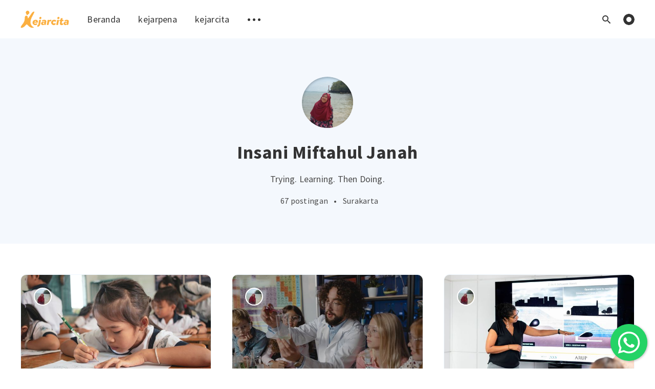

--- FILE ---
content_type: text/html; charset=utf-8
request_url: https://blog.kejarcita.id/author/insani-mj/page/2/
body_size: 7134
content:
<!DOCTYPE html>
<html lang="id">
  <head>
    <meta charset="utf-8" />
    <meta http-equiv="X-UA-Compatible" content="IE=edge" />

    <title>Insani Miftahul Janah - Kejarpena (Page 2)</title>
    <meta name="HandheldFriendly" content="True" />
    <meta name="viewport" content="width=device-width, initial-scale=1.0" />

    <style>
      /* This font-face is here to make icons work if the Ghost instance is installed in a subdirectory */
      @font-face {
        font-family: 'icomoon';
        src: url("/assets/fonts/icomoon.eot?vukg2s?v=686eb0c3c6");
        src: url("/assets/fonts/icomoon.eot?vukg2s#iefix?v=686eb0c3c6") format('embedded-opentype'),
        url("/assets/fonts/icomoon.ttf?vukg2s?v=686eb0c3c6") format('truetype'),
        url("/assets/fonts/icomoon.woff?vukg2s?v=686eb0c3c6") format('woff'),
        url("/assets/fonts/icomoon.svg?vukg2s#icomoon?v=686eb0c3c6") format('svg');
        font-weight: normal;
        font-style: normal;
        font-display: swap;
      }
      .icon-kejarcita:before {
        content: "\e952";
      }
      .m-logo {
        height: 35px !important;
      }
      .m-logo.in-mobile-topbar {
        height: 35px !important;
      }
    </style>
    <link rel="stylesheet" type="text/css" href="/assets/css/app.css?v=686eb0c3c6" media="screen" />
    <link rel="stylesheet" type="text/css" href="/assets/css/floating-wpp.min.css?v=686eb0c3c6">
    <link rel="stylesheet" type="text/css" href="/assets/css/custom.css?v=686eb0c3c6" media="screen" />
    <link rel="stylesheet" type="text/css" href="/assets/css/tiny-slider.css?v=686eb0c3c6" media="screen"/>

    

    <link rel="icon" href="/favicon.png" type="image/png" />
    <link rel="canonical" href="https://blog.kejarcita.id/author/insani-mj/page/2/" />
    <meta name="referrer" content="no-referrer-when-downgrade" />
    <link rel="prev" href="https://blog.kejarcita.id/author/insani-mj/" />
    <link rel="next" href="https://blog.kejarcita.id/author/insani-mj/page/3/" />
    <meta name="generator" content="Ghost 4.6" />
    <link rel="alternate" type="application/rss+xml" title="Kejarpena" href="https://blog.kejarcita.id/rss/" />
    <script defer src="https://unpkg.com/@tryghost/portal@~1.4.0/umd/portal.min.js" data-ghost="https://blog.kejarcita.id/"></script><style id="gh-members-styles">.gh-post-upgrade-cta-content,
.gh-post-upgrade-cta {
    display: flex;
    flex-direction: column;
    align-items: center;
    font-family: -apple-system, BlinkMacSystemFont, 'Segoe UI', Roboto, Oxygen, Ubuntu, Cantarell, 'Open Sans', 'Helvetica Neue', sans-serif;
    text-align: center;
    width: 100%;
    color: #ffffff;
    font-size: 16px;
}

.gh-post-upgrade-cta-content {
    border-radius: 8px;
    padding: 40px 4vw;
}

.gh-post-upgrade-cta h2 {
    color: #ffffff;
    font-size: 28px;
    letter-spacing: -0.2px;
    margin: 0;
    padding: 0;
}

.gh-post-upgrade-cta p {
    margin: 20px 0 0;
    padding: 0;
}

.gh-post-upgrade-cta small {
    font-size: 16px;
    letter-spacing: -0.2px;
}

.gh-post-upgrade-cta a {
    color: #ffffff;
    cursor: pointer;
    font-weight: 500;
    box-shadow: none;
    text-decoration: underline;
}

.gh-post-upgrade-cta a:hover {
    color: #ffffff;
    opacity: 0.8;
    box-shadow: none;
    text-decoration: underline;
}

.gh-post-upgrade-cta a.gh-btn {
    display: block;
    background: #ffffff;
    text-decoration: none;
    margin: 28px 0 0;
    padding: 8px 18px;
    border-radius: 4px;
    font-size: 16px;
    font-weight: 600;
}

.gh-post-upgrade-cta a.gh-btn:hover {
    opacity: 0.92;
}</style>
    <!-- Google Tag Manager -->
<script>(function(w,d,s,l,i){w[l]=w[l]||[];w[l].push({'gtm.start':
new Date().getTime(),event:'gtm.js'});var f=d.getElementsByTagName(s)[0],
j=d.createElement(s),dl=l!='dataLayer'?'&l='+l:'';j.async=true;j.src=
'https://www.googletagmanager.com/gtm.js?id='+i+dl;f.parentNode.insertBefore(j,f);
})(window,document,'script','dataLayer','GTM-WQ99MXXB');</script>
<!-- End Google Tag Manager -->
<style>
    @media screen {
        .m-hero__picture { opacity: 1; }
    }
    .m-footer { background-color: #0A4C40; }
</style>
<script>
  const ghostSearchApiKey = '003871db74405395dc52f760c5';
</script>
<!-- Meta Pixel Code -->
<script>
!function(f,b,e,v,n,t,s)
{if(f.fbq)return;n=f.fbq=function(){n.callMethod?
n.callMethod.apply(n,arguments):n.queue.push(arguments)};
if(!f._fbq)f._fbq=n;n.push=n;n.loaded=!0;n.version='2.0';
n.queue=[];t=b.createElement(e);t.async=!0;
t.src=v;s=b.getElementsByTagName(e)[0];
s.parentNode.insertBefore(t,s)}(window, document,'script',
'https://connect.facebook.net/en_US/fbevents.js');
fbq('init', '2101271313415791');
fbq('track', 'PageView');
</script>
<noscript><img height="1" width="1" style="display:none"
src="https://www.facebook.com/tr?id=2101271313415791&ev=PageView&noscript=1"
/></noscript>
<!-- End Meta Pixel Code --><style>:root {--ghost-accent-color: #15171A;}</style>

    <meta name="robots" content="max-snippet:-1, max-image-preview:large, max-video-preview:-1" />

    <script>
      // @license magnet:?xt=urn:btih:d3d9a9a6595521f9666a5e94cc830dab83b65699&dn=expat.txt Expat
      const ghostHost = "https://blog.kejarcita.id"
      // @license-end
    </script>

    <script>
      // @license magnet:?xt=urn:btih:d3d9a9a6595521f9666a5e94cc830dab83b65699&dn=expat.txt Expat
      WebFontConfig = {
        google: { families: ['Source+Sans+Pro:400,600,700&display=swap'] }
      };

      (function (d) {
        var wf = d.createElement('script'), s = d.scripts[0];
        wf.src = 'https://ajax.googleapis.com/ajax/libs/webfont/1.6.26/webfont.js';
        wf.async = true;
        s.parentNode.insertBefore(wf, s);
      })(document);
      // @license-end
    </script>
  </head>
  <body class="author-template author-insani-mj paged">
    

<div class="main-wrap">
    
<header class="m-header  js-header">
  <div class="m-mobile-topbar" data-aos="fade-down">
    <button class="m-icon-button in-mobile-topbar js-open-menu" aria-label="Open menu">
      <span class="icon-menu"></span>
    </button>
      <a href="https://kejarcita.id" class="m-logo in-mobile-topbar">
        <img src="https://blog.kejarcita.id/content/images/2021/04/kejarcita-logo.png" alt="Kejarpena">
      </a>
    <button class="m-icon-button in-mobile-topbar js-open-search" aria-label="Open search">
      <span class="icon-search"></span>
    </button>
  </div>

  <div class="m-menu js-menu">
    <button class="m-icon-button outlined as-close-menu js-close-menu" aria-label="Close menu">
      <span class="icon-close"></span>
    </button>
    <div class="m-menu__main" data-aos="fade-down">
      <div class="l-wrapper">
        <div class="m-nav">
          <nav class="m-nav__left">
            <ul role="submenu">
                <li class="only-desktop" role="menuitem">
                  <a href="https://kejarcita.id" class="m-logo">
                    <img src="https://blog.kejarcita.id/content/images/2021/04/kejarcita-logo.png" alt="Kejarpena">
                  </a>
                </li>
                
    <li class="nav-beranda" role="menuitem">
      <a href="https://blog.kejarcita.id/">Beranda</a>
    </li>
    <li class="nav-kejarpena" role="menuitem">
      <a href="https://blog.kejarcita.id/about/">kejarpena</a>
    </li>
    <li class="nav-kejarcita" role="menuitem">
      <a href="https://blog.kejarcita.id/kejarcita/">kejarcita</a>
    </li>

              <li role="menuitem" class="js-submenu-option">
                <button class="m-icon-button in-menu-main more js-toggle-submenu" aria-label="Toggle submenu">
                  <span class="icon-more"></span>
                </button>
                <div class="m-submenu js-submenu">
                  <div class="l-wrapper in-submenu">
                    <section class="m-recent-articles">
                      <h3 class="m-submenu-title in-recent-articles">Artikel Terbaru</h3>
                      <div class="js-recent-articles">
                            <div>
                              <a href="/5-kegiatan-liburan-edukatif-untuk-siswa-yang-seru-dan-bermanfaat/" class="m-recent-article">
                                <div class="m-recent-article__picture">
                                    <div class="lozad" data-background-image="/content/images/size/w300/2025/12/pexels-eren-li-7169009.jpg"></div>
                                </div>
                                <h3 class="m-recent-article__title js-recent-article-title" title="5 Kegiatan Liburan Edukatif untuk Siswa yang Seru dan Bermanfaat">
                                  5 Kegiatan Liburan Edukatif untuk Siswa yang Seru dan Bermanfaat
                                </h3>
                                <span class="m-recent-article__date">2 hari yang lalu</span>
                              </a>
                            </div>
                            <div>
                              <a href="/apakah-rapor-hanya-jadi-bahan-evaluasi-untuk-siswa/" class="m-recent-article">
                                <div class="m-recent-article__picture">
                                    <div class="lozad" data-background-image="/content/images/size/w300/2025/12/600215275_1451734000287242_8958322207079834974_n-1.jpg"></div>
                                </div>
                                <h3 class="m-recent-article__title js-recent-article-title" title="Apakah Rapor Hanya Jadi Bahan Evaluasi untuk Siswa?">
                                  Apakah Rapor Hanya Jadi Bahan Evaluasi untuk Siswa?
                                </h3>
                                <span class="m-recent-article__date">2 hari yang lalu</span>
                              </a>
                            </div>
                            <div>
                              <a href="/membaca-nilai-dengan-bijak-tindak-lanjut-asesmen-sumatif-akhir-semester/" class="m-recent-article">
                                <div class="m-recent-article__picture">
                                    <div class="lozad" data-background-image="/content/images/size/w300/2025/12/pexels-andy-barbour-6684373.jpg"></div>
                                </div>
                                <h3 class="m-recent-article__title js-recent-article-title" title="Membaca Nilai dengan Bijak: Tindak Lanjut Asesmen Sumatif Akhir Semester">
                                  Membaca Nilai dengan Bijak: Tindak Lanjut Asesmen Sumatif Akhir Semester
                                </h3>
                                <span class="m-recent-article__date">6 hari yang lalu</span>
                              </a>
                            </div>
                            <div>
                              <a href="/asesmen-formatif-dan-sumatif-apa-yang-harus-dilakukan-setelah-nilai-keluar/" class="m-recent-article">
                                <div class="m-recent-article__picture">
                                    <div class="lozad" data-background-image="/content/images/size/w300/2025/12/pexels-rdne-8363759.jpg"></div>
                                </div>
                                <h3 class="m-recent-article__title js-recent-article-title" title="Asesmen Formatif dan Sumatif: Apa yang Harus Dilakukan Setelah Nilai Keluar?">
                                  Asesmen Formatif dan Sumatif: Apa yang Harus Dilakukan Setelah Nilai Keluar?
                                </h3>
                                <span class="m-recent-article__date">9 hari yang lalu</span>
                              </a>
                            </div>
                      </div>
                    </section>
                    <section class="m-tags">
                      <h3 class="m-submenu-title">Tag</h3>
                        <ul>
                            <li>
                              <a href="/tag/banksoalsd/">banksoalsd</a>
                            </li>
                            <li>
                              <a href="/tag/beasiswa/">beasiswa</a>
                            </li>
                            <li>
                              <a href="/tag/book/">book</a>
                            </li>
                            <li>
                              <a href="/tag/capaian-pembelajaran/">capaian pembelajaran</a>
                            </li>
                            <li>
                              <a href="/tag/cara-membuat-modul-ajar/">cara membuat modul ajar</a>
                            </li>
                            <li>
                              <a href="/tag/contoh-modul-ajar/">contoh modul ajar</a>
                            </li>
                            <li>
                              <a href="/tag/contoh-pelatihan-guru/">contoh pelatihan guru</a>
                            </li>
                            <li>
                              <a href="/tag/contoh-pelatihan-guru-profesional/">contoh pelatihan guru profesional</a>
                            </li>
                            <li>
                              <a href="/tag/diklat/">diklat</a>
                            </li>
                            <li>
                              <a href="/tag/edukasi/">edukasi</a>
                            </li>
                        </ul>
                    </section>
                  </div>
                </div>
              </li>
            </ul>
          </nav>
          <div class="m-nav__right">
            <button class="m-icon-button in-menu-main js-open-search" aria-label="Open search">
              <span class="icon-search"></span>
            </button>
            <div class="m-toggle-darkmode js-tooltip" data-tippy-content="Beralih ke mode gelap">
              <input type="checkbox" class="js-toggle-darkmode">
              <div></div>
            </div>
          </div>
        </div>
      </div>
    </div>
  </div>

</header>
    
  <section class="m-hero no-picture " data-aos="fade">
      <div class="m-hero__content" data-aos="fade-down">
          <div class="m-hero-avatar" style="background-image: url(https://blog.kejarcita.id/content/images/2021/10/IMG_20211002_133720.jpg);"></div>
        <h1 class="m-hero-title">Insani Miftahul Janah</h1>
          <p class="m-hero-description">Trying. Learning. Then Doing. </p>
        <div class="m-hero__meta">
          <ul class="m-hero-stats">
            <li>
              67 postingan
            </li>
              <li>&bull;</li>
              <li>Surakarta</li>
          </ul>
        </div>
      </div>
    </section>
  
  <main>
    <div class="l-content">
      <div class="l-wrapper" data-aos="fade-up" data-aos-delay="300">
        <div class="l-grid centered">
          
      <article class="m-article-card post tag-edukasi">
        <div class="m-article-card__picture lozad" data-background-image="/content/images/size/w600/2023/09/pexels-pragyan-bezbaruah-1822375.jpg">
        <a href="/7-tips-pembentukan-karakter-siswa-setelah-asesmen-awal/" class="m-article-card__picture-link" aria-label="Article"></a>
        <a href="https://blog.kejarcita.id/author/insani-mj/" class="m-article-card__author js-tooltip" aria-label="Authors" data-tippy-content="Dikirim oleh Insani Miftahul Janah ">
            <div style="background-image: url(/content/images/size/w100/2021/10/IMG_20211002_133720.jpg);"></div>
        </a>
      </div>
        <div class="m-article-card__info">
          <a href="https://blog.kejarcita.id/tag/edukasi/" class="m-article-card__tag">edukasi</a>
        <a href="/7-tips-pembentukan-karakter-siswa-setelah-asesmen-awal/" class="m-article-card__info-link">
          <div>
            <h2 class="m-article-card__title js-article-card-title " title="7 Tips Pembentukan Karakter Siswa Setelah Asesmen Awal">
              7 Tips Pembentukan Karakter Siswa Setelah Asesmen Awal
            </h2>
          </div>
          <div class="m-article-card__timestamp">
            <span>2 tahun yang lalu</span>
            <span>&bull;</span>
            <span>5 menit baca</span>
          </div>
        </a>
      </div>
    </article>
      <article class="m-article-card post tag-modul-ajar">
        <div class="m-article-card__picture lozad" data-background-image="/content/images/size/w600/2023/09/pexels-tima-miroshnichenko-5427671.jpg">
        <a href="/membuat-modul-ajar-rencana-asesmen-awal-pembelajaran/" class="m-article-card__picture-link" aria-label="Article"></a>
        <a href="https://blog.kejarcita.id/author/insani-mj/" class="m-article-card__author js-tooltip" aria-label="Authors" data-tippy-content="Dikirim oleh Insani Miftahul Janah ">
            <div style="background-image: url(/content/images/size/w100/2021/10/IMG_20211002_133720.jpg);"></div>
        </a>
      </div>
        <div class="m-article-card__info">
          <a href="https://blog.kejarcita.id/tag/modul-ajar/" class="m-article-card__tag">modul ajar</a>
        <a href="/membuat-modul-ajar-rencana-asesmen-awal-pembelajaran/" class="m-article-card__info-link">
          <div>
            <h2 class="m-article-card__title js-article-card-title " title="Membuat Modul Ajar Rencana Asesmen Awal Pembelajaran">
              Membuat Modul Ajar Rencana Asesmen Awal Pembelajaran
            </h2>
          </div>
          <div class="m-article-card__timestamp">
            <span>2 tahun yang lalu</span>
            <span>&bull;</span>
            <span>6 menit baca</span>
          </div>
        </a>
      </div>
    </article>
      <article class="m-article-card post tag-teaching">
        <div class="m-article-card__picture lozad" data-background-image="/content/images/size/w600/2023/08/pexels-thisisengineering-3862382.jpg">
        <a href="/7-contoh-media-pembelajaran-audiovisual/" class="m-article-card__picture-link" aria-label="Article"></a>
        <a href="https://blog.kejarcita.id/author/insani-mj/" class="m-article-card__author js-tooltip" aria-label="Authors" data-tippy-content="Dikirim oleh Insani Miftahul Janah ">
            <div style="background-image: url(/content/images/size/w100/2021/10/IMG_20211002_133720.jpg);"></div>
        </a>
      </div>
        <div class="m-article-card__info">
          <a href="https://blog.kejarcita.id/tag/teaching/" class="m-article-card__tag">teaching</a>
        <a href="/7-contoh-media-pembelajaran-audiovisual/" class="m-article-card__info-link">
          <div>
            <h2 class="m-article-card__title js-article-card-title " title="7 Contoh Media Pembelajaran Audiovisual">
              7 Contoh Media Pembelajaran Audiovisual
            </h2>
          </div>
          <div class="m-article-card__timestamp">
            <span>2 tahun yang lalu</span>
            <span>&bull;</span>
            <span>5 menit baca</span>
          </div>
        </a>
      </div>
    </article>
      <article class="m-article-card post tag-kurikulum-merdeka">
        <div class="m-article-card__picture lozad" data-background-image="/content/images/size/w600/2023/08/pexels-rfstudio-3810756.jpg">
        <a href="/ide-ide-p5-untuk-tingkat-sma/" class="m-article-card__picture-link" aria-label="Article"></a>
        <a href="https://blog.kejarcita.id/author/insani-mj/" class="m-article-card__author js-tooltip" aria-label="Authors" data-tippy-content="Dikirim oleh Insani Miftahul Janah ">
            <div style="background-image: url(/content/images/size/w100/2021/10/IMG_20211002_133720.jpg);"></div>
        </a>
      </div>
        <div class="m-article-card__info">
          <a href="https://blog.kejarcita.id/tag/kurikulum-merdeka/" class="m-article-card__tag">kurikulum merdeka</a>
        <a href="/ide-ide-p5-untuk-tingkat-sma/" class="m-article-card__info-link">
          <div>
            <h2 class="m-article-card__title js-article-card-title " title="Ide-Ide P5 untuk Tingkat SMA">
              Ide-Ide P5 untuk Tingkat SMA
            </h2>
          </div>
          <div class="m-article-card__timestamp">
            <span>2 tahun yang lalu</span>
            <span>&bull;</span>
            <span>5 menit baca</span>
          </div>
        </a>
      </div>
    </article>
      <article class="m-article-card post tag-sumber-materi">
        <div class="m-article-card__picture lozad" data-background-image="/content/images/size/w600/2023/08/pexels-fauxels-3184296.jpg">
        <a href="/beberapa-contoh-teks-diskusi-yang-menarik-untuk-dibaca/" class="m-article-card__picture-link" aria-label="Article"></a>
        <a href="https://blog.kejarcita.id/author/insani-mj/" class="m-article-card__author js-tooltip" aria-label="Authors" data-tippy-content="Dikirim oleh Insani Miftahul Janah ">
            <div style="background-image: url(/content/images/size/w100/2021/10/IMG_20211002_133720.jpg);"></div>
        </a>
      </div>
        <div class="m-article-card__info">
          <a href="https://blog.kejarcita.id/tag/sumber-materi/" class="m-article-card__tag">Sumber Materi</a>
        <a href="/beberapa-contoh-teks-diskusi-yang-menarik-untuk-dibaca/" class="m-article-card__info-link">
          <div>
            <h2 class="m-article-card__title js-article-card-title " title="Pengertian, Struktur, dan Contoh Teks Diskusi yang Menarik">
              Pengertian, Struktur, dan Contoh Teks Diskusi yang Menarik
            </h2>
          </div>
          <div class="m-article-card__timestamp">
            <span>2 tahun yang lalu</span>
            <span>&bull;</span>
            <span>5 menit baca</span>
          </div>
        </a>
      </div>
    </article>
      <article class="m-article-card post tag-kurikulum-merdeka">
        <div class="m-article-card__picture lozad" data-background-image="/content/images/size/w600/2023/08/pexels-rdne-stock-project-8500283.jpg">
        <a href="/teknik-menyusun-kurikulum-yang-efektif-dan-efisien/" class="m-article-card__picture-link" aria-label="Article"></a>
        <a href="https://blog.kejarcita.id/author/insani-mj/" class="m-article-card__author js-tooltip" aria-label="Authors" data-tippy-content="Dikirim oleh Insani Miftahul Janah ">
            <div style="background-image: url(/content/images/size/w100/2021/10/IMG_20211002_133720.jpg);"></div>
        </a>
      </div>
        <div class="m-article-card__info">
          <a href="https://blog.kejarcita.id/tag/kurikulum-merdeka/" class="m-article-card__tag">kurikulum merdeka</a>
        <a href="/teknik-menyusun-kurikulum-yang-efektif-dan-efisien/" class="m-article-card__info-link">
          <div>
            <h2 class="m-article-card__title js-article-card-title " title="Teknik Menyusun Kurikulum yang Efektif dan Efisien">
              Teknik Menyusun Kurikulum yang Efektif dan Efisien
            </h2>
          </div>
          <div class="m-article-card__timestamp">
            <span>2 tahun yang lalu</span>
            <span>&bull;</span>
            <span>5 menit baca</span>
          </div>
        </a>
      </div>
    </article>
      <article class="m-article-card post tag-edukasi">
        <div class="m-article-card__picture lozad" data-background-image="/content/images/size/w600/2023/08/pexels-rdne-stock-project-8363102.jpg">
        <a href="/cara-mengidentifikasi-hambatan-yang-terjadi-di-dalam-kelas/" class="m-article-card__picture-link" aria-label="Article"></a>
        <a href="https://blog.kejarcita.id/author/insani-mj/" class="m-article-card__author js-tooltip" aria-label="Authors" data-tippy-content="Dikirim oleh Insani Miftahul Janah ">
            <div style="background-image: url(/content/images/size/w100/2021/10/IMG_20211002_133720.jpg);"></div>
        </a>
      </div>
        <div class="m-article-card__info">
          <a href="https://blog.kejarcita.id/tag/edukasi/" class="m-article-card__tag">edukasi</a>
        <a href="/cara-mengidentifikasi-hambatan-yang-terjadi-di-dalam-kelas/" class="m-article-card__info-link">
          <div>
            <h2 class="m-article-card__title js-article-card-title " title="Cara Mengidentifikasi Hambatan yang Terjadi di dalam Kelas">
              Cara Mengidentifikasi Hambatan yang Terjadi di dalam Kelas
            </h2>
          </div>
          <div class="m-article-card__timestamp">
            <span>2 tahun yang lalu</span>
            <span>&bull;</span>
            <span>5 menit baca</span>
          </div>
        </a>
      </div>
    </article>
      <article class="m-article-card post tag-sekolah tag-beasiswa tag-workshoppendidikan tag-pendidikan tag-karir tag-capaian-pembelajaran tag-edukasi tag-events featured">
        <div class="m-article-card__picture lozad" data-background-image="/content/images/size/w600/2023/08/Workshop-beasiswa-pendidikan-dan-karir.png">
        <a href="/workshop-beasiswa-pendidikan-dan-karir/" class="m-article-card__picture-link" aria-label="Article"></a>
        <a href="https://blog.kejarcita.id/author/insani-mj/" class="m-article-card__author js-tooltip" aria-label="Authors" data-tippy-content="Dikirim oleh Insani Miftahul Janah ">
            <div style="background-image: url(/content/images/size/w100/2021/10/IMG_20211002_133720.jpg);"></div>
        </a>
          <a href="/workshop-beasiswa-pendidikan-dan-karir/" class="m-article-card__featured js-tooltip" data-tippy-content="Unggulan" aria-label="Article">
            <span class="icon-star"></span>
          </a>
      </div>
        <div class="m-article-card__info">
          <a href="https://blog.kejarcita.id/tag/sekolah/" class="m-article-card__tag">sekolah</a>
        <a href="/workshop-beasiswa-pendidikan-dan-karir/" class="m-article-card__info-link">
          <div>
            <h2 class="m-article-card__title js-article-card-title " title="Persiapan Beasiswa untuk Siswa SMA Sekolah Masjid Terminal, Depok Oleh Komunitas Kejar Mimpi Jakarta">
              Persiapan Beasiswa untuk Siswa SMA Sekolah Masjid Terminal, Depok Oleh Komunitas Kejar Mimpi Jakarta
            </h2>
          </div>
          <div class="m-article-card__timestamp">
            <span>2 tahun yang lalu</span>
            <span>&bull;</span>
            <span>2 menit baca</span>
          </div>
        </a>
      </div>
    </article>
      <article class="m-article-card post tag-edukasi">
        <div class="m-article-card__picture lozad" data-background-image="/content/images/size/w600/2023/08/pexels-katerina-holmes-5905569.jpg">
        <a href="/menumbuhkan-motivasi-belajar/" class="m-article-card__picture-link" aria-label="Article"></a>
        <a href="https://blog.kejarcita.id/author/insani-mj/" class="m-article-card__author js-tooltip" aria-label="Authors" data-tippy-content="Dikirim oleh Insani Miftahul Janah ">
            <div style="background-image: url(/content/images/size/w100/2021/10/IMG_20211002_133720.jpg);"></div>
        </a>
      </div>
        <div class="m-article-card__info">
          <a href="https://blog.kejarcita.id/tag/edukasi/" class="m-article-card__tag">edukasi</a>
        <a href="/menumbuhkan-motivasi-belajar/" class="m-article-card__info-link">
          <div>
            <h2 class="m-article-card__title js-article-card-title " title="Menumbuhkan Motivasi Belajar dengan Kegunaan Praktis dalam Kehidupan Sehari-hari">
              Menumbuhkan Motivasi Belajar dengan Kegunaan Praktis dalam Kehidupan Sehari-hari
            </h2>
          </div>
          <div class="m-article-card__timestamp">
            <span>2 tahun yang lalu</span>
            <span>&bull;</span>
            <span>5 menit baca</span>
          </div>
        </a>
      </div>
    </article>
      <article class="m-article-card post tag-edukasi tag-parenting">
        <div class="m-article-card__picture lozad" data-background-image="/content/images/size/w600/2023/08/pexels-pavel-danilyuk-8422248.jpg">
        <a href="/pentingnya-pembelajaran-melalui-interaksi-aktif-antara-anak-dan-lingkungannya/" class="m-article-card__picture-link" aria-label="Article"></a>
        <a href="https://blog.kejarcita.id/author/insani-mj/" class="m-article-card__author js-tooltip" aria-label="Authors" data-tippy-content="Dikirim oleh Insani Miftahul Janah ">
            <div style="background-image: url(/content/images/size/w100/2021/10/IMG_20211002_133720.jpg);"></div>
        </a>
      </div>
        <div class="m-article-card__info">
          <a href="https://blog.kejarcita.id/tag/edukasi/" class="m-article-card__tag">edukasi</a>
        <a href="/pentingnya-pembelajaran-melalui-interaksi-aktif-antara-anak-dan-lingkungannya/" class="m-article-card__info-link">
          <div>
            <h2 class="m-article-card__title js-article-card-title " title="Pentingnya Pembelajaran melalui Interaksi Aktif antara Anak dan Lingkungannya">
              Pentingnya Pembelajaran melalui Interaksi Aktif antara Anak dan Lingkungannya
            </h2>
          </div>
          <div class="m-article-card__timestamp">
            <span>2 tahun yang lalu</span>
            <span>&bull;</span>
            <span>5 menit baca</span>
          </div>
        </a>
      </div>
    </article>
        </div>
      </div>
      
<div class="l-wrapper">
  <nav class="m-pagination">
      <a href="/author/insani-mj/" class="m-icon-button filled in-pagination-left" aria-label="Newer posts">
        <span class="icon-arrow-left"></span>
      </a>
    <span class="m-pagination__text">Halaman 2 dari 7</span>
      <a href="/author/insani-mj/page/3/" class="m-icon-button filled in-pagination-right" aria-label="Older posts">
        <span class="icon-arrow-right"></span>
      </a>
  </nav>
</div>

    </div>
  </main>
</div>

    <div id="wa-message"></div>

    
<div class="m-search js-search">
  <button class="m-icon-button outlined as-close-search js-close-search" aria-label="Close search">
    <span class="icon-close"></span>
  </button>
  <div class="m-search__content">
    <form class="m-search__form">
      <fieldset>
        <span class="icon-search m-search-icon"></span>
        <input type="text" class="m-input in-search js-input-search" placeholder="Ketik untuk mencari" aria-label="Type to search">
      </fieldset>
    </form>
    <div class="js-search-results hide"></div>
    <p class="m-not-found align-center hide js-no-results">
      Tidak ada hasil untuk pencarian kamu, coba sesuatu yang berbeda.
    </p>
  </div>
</div>

    
<footer class="m-footer">
  <div class="m-footer__content">
    <div class="row">
      <div class="col-4 align-left">
        <img src="/assets/images/kejarcita-logo-light.png?v=686eb0c3c6" alt="kejarcita" width="100" style="margin-bottom:20px;"/>
        <p style="margin-bottom:20px;text-align:left;font-size:1rem;font-weight:400;">
          Akses puluhan ribu soal dan pembahasan gratis untuk belajar di sekolah dan di rumah. Tersedia dalam berbagai format, dari kuis online, tautan kuis, file, maupun cetakan-cetakan.
        </p>
        <p style="margin-bottom:20px;">&copy; 2018-2021 PT Nota Kejar Cita</p>
        <nav class="m-footer-social align-left">
          <a href="https://www.instagram.com/kejarcita.id/" target="_blank" rel="noopener" aria-label="Instagram">
            <span class="icon-instagram"></span>
          </a>
            <a href="https://www.facebook.com/Kejarcita-166367377429697/" target="_blank" rel="noopener" aria-label="Facebook">
              <span class="icon-facebook"></span>
            </a>
          <a href="https://www.youtube.com/channel/UCc7f6ktPyVQfakWoG7gO34Q" target="_blank" rel="noopener" aria-label="YouTube">
            <span class="icon-youtube"></span>
          </a>
          <a href="https://wa.me/6281973888808" target="_blank" rel="noopener" aria-label="Whatsapp">
            <span class="icon-whatsapp"></span>
          </a>
        </nav>
      </div>
      <div class="col-2 align-left">
        <h3>Layanan</h3>
        <ul class="list-unstyled">
          <li><a href="https://kejarcita.id/materials" target="_blank">Kejar Materi</a></li>
          <li><a href="https://kejarcita.id/hots" target="_blank">Kejar HOTS</a></li>
          <li><a href="https://kejarcita.id/bank/questions" target="_blank">Kejar Soal</a></li>
          <li><a href="https://kejarcita.id/premium#teacher" target="_blank">Paket Ngajar</a></li>
        </ul>
      </div>
      <div class="col-2 align-left">
        <h3>Tentang Kami</h3>
        <ul class="list-unstyled">
          <li><a href="https://kejarcita.id/about" target="_blank">Profil Perusahaan</a></li>
          <li><a href="https://kejarcita.id/why-us" target="_blank">Mengenal Kami</a></li>
          <li><a href="https://kejarcita.id/team" target="_blank">Tim Kami</a></li>
          <li><a href="https://blog.kejarcita.id" target="_blank">Blog</a></li>
          <li><a href="https://kejarcita.id/career" target="_blank">Karir</a></li>
        </ul>
      </div>
      <div class="col-2 align-left">
        <h3>Lain-lain</h3>
        <ul class="list-unstyled">
          <li><a href="https://kejarcita.id/term" target="_blank">Ketentuan</a></li>
          <li><a href="https://kejarcita.id/privacy" target="_blank">Privacy</a></li>
          <li><a href="https://kejarcita.id/policy" target="_blank">Pengembalian Dana</a></li>
          <li><a href="https://kejarcita.id/contact/new" target="_blank">Kontak Kami</a></li>
        </ul>
      </div>
      <div class="col-2 align-left">
        <h3>Download App</h3>
        <a href="https://play.google.com/store/apps/details?id=com.kejarcita">
          <img src="/assets/images/google_play.png?v=686eb0c3c6" alt="kejarcita" class="responsive" />
        </a>
      </div>
    </div>  
  </div>
</footer>

    <div class="m-alert success subscribe js-alert" data-notification="subscribe">
  Great! You&#x27;ve successfully subscribed.
  <button class="m-alert__close js-notification-close" aria-label="Close">
    <span class="icon-close"></span>
  </button>
</div>

<div class="m-alert success signup js-alert" data-notification="signup">
  Great! Next, complete checkout for full access.
  <button class="m-alert__close js-notification-close" aria-label="Close">
    <span class="icon-close"></span>
  </button>
</div>

<div class="m-alert success signin js-alert" data-notification="signin">
  Welcome back! You&#x27;ve successfully signed in.
  <button class="m-alert__close js-notification-close" aria-label="Close">
    <span class="icon-close"></span>
  </button>
</div>

<div class="m-alert success checkout js-alert" data-notification="checkout">
  Success! Your account is fully activated, you now have access to all content.
  <button class="m-alert__close js-notification-close" aria-label="Close">
    <span class="icon-close"></span>
  </button>
</div>
    <script crossorigin="anonymous" src="https://cdnjs.cloudflare.com/polyfill/v3/polyfill.min.js?features=IntersectionObserver%2CPromise%2CArray.prototype.includes%2CString.prototype.endsWith%2CString.prototype.startsWith%2CObject.assign%2CNodeList.prototype.forEach"></script>
    <script defer src="/assets/js/vendor/content-api.min.js?v=686eb0c3c6"></script>
    <script defer src="/assets/js/manifest.js?v=686eb0c3c6"></script>
    <script defer src="/assets/js/vendor.js?v=686eb0c3c6"></script>
    <script defer src="/assets/js/app.js?v=686eb0c3c6"></script>
    <script type="text/javascript" src="/assets/js/jquery-3.3.1.min.js?v=686eb0c3c6"></script>
    <script type="text/javascript" src="/assets/js/floating-wpp.min.js?v=686eb0c3c6"></script>
    <script type="text/javascript" src="/assets/js/tiny-slider.js?v=686eb0c3c6"></script>
    <!--[if (lt IE 9)]><script src="/assets/js/tiny-slider.helper.ie8.js?v=686eb0c3c6"></script><![endif]-->

    <script>
      $('div#wa-message').empty();
      $('div#wa-message').floatingWhatsApp({
        phone: '6281973888808',
        message: "Halo, saya ada pertanyaan terkait kejarcita.id",
        position: 'right',
        zIndex: '1000'
      });
    </script>

    

    <!-- Google Tag Manager (noscript) -->
<noscript><iframe src="https://www.googletagmanager.com/ns.html?id=GTM-WQ99MXXB"
height="0" width="0" style="display:none;visibility:hidden"></iframe></noscript>
<!-- End Google Tag Manager (noscript) -->
  <script defer src="https://static.cloudflareinsights.com/beacon.min.js/vcd15cbe7772f49c399c6a5babf22c1241717689176015" integrity="sha512-ZpsOmlRQV6y907TI0dKBHq9Md29nnaEIPlkf84rnaERnq6zvWvPUqr2ft8M1aS28oN72PdrCzSjY4U6VaAw1EQ==" data-cf-beacon='{"version":"2024.11.0","token":"54a4b8def6e14283a306a2d17a9f42ba","r":1,"server_timing":{"name":{"cfCacheStatus":true,"cfEdge":true,"cfExtPri":true,"cfL4":true,"cfOrigin":true,"cfSpeedBrain":true},"location_startswith":null}}' crossorigin="anonymous"></script>
</body>
</html>


--- FILE ---
content_type: text/css; charset=UTF-8
request_url: https://blog.kejarcita.id/assets/css/custom.css?v=686eb0c3c6
body_size: 424
content:
.col-1 {width: 8.33%;}
.col-2 {width: 16.66%;}
.col-3 {width: 25%;}
.col-4 {width: 33.33%;}
.col-5 {width: 41.66%;}
.col-6 {width: 50%;}
.col-7 {width: 58.33%;}
.col-8 {width: 66.66%;}
.col-9 {width: 75%;}
.col-10 {width: 83.33%;}
.col-11 {width: 91.66%;}
.col-12 {width: 100%;}

[class*="col-"] {
  float: left;
  padding: 10px;
}

.row::after {
  content: "";
  clear: both;
  display: table;
}

.m-footer__content {
  max-width: 90%;
  padding: 40px 0 20px;
}

.m-footer__content p, .m-footer__content li {
  font-size: 1.05rem;
  margin-bottom: 5px;
  font-weight: 400;
  word-wrap: normal;
}

@media only screen and (min-width: 48rem) {
  
  .m-footer__content {
    padding: 60px 0 40px;
  }

  .slides .m-article-card {
    height: 100%;
  }
  
  .slides .m-article-card__picture {
    height: 100%;
    min-height: 420px;
  }
}

@media only screen and (min-width: 64rem) {
  .slides .m-article-card {
    margin-left: 10px!important;
    margin-right: 10px!important;
  }
}

.m-footer-social {
  align-items: left !important;
  justify-content: left !important;
}

.m-footer-social a span {
  font-size: 1.3rem;
}

.list-unstyled {
  padding-left: 0;
  list-style: none;
}

.responsive {
  width: 100%;
  height: auto;
}

.tns-outer .m-article-card__picture, .tag-infografis .m-article-card__picture, .tag-event .m-article-card__picture {
  height: 100%!important;
  width: 100%!important;
  border-radius: 10px!important;
}

.tns-outer {
	margin: 0;
  position: relative;
}

.tns-ovh {
  padding: 30px!important;
  margin-left: -40px!important;
  height: 500px!important;
}

.tns-outer .tns-controls button {
  background-color: #000;
  border: none;
  color: #fff;
  font-weight: bold;
  width: 30px;
  height: 30px;
  cursor: pointer;
  border-radius: 50px;
	text-align: center;
  z-index: 10;
  opacity: 0.5;
}

.tns-outer .tns-controls button:hover {
	background: var(--link-color);
	color: #FFF;
}

.tns-outer .tns-controls button {
	position: absolute;
	top: 50%;
	margin: auto !important;
}

.tns-outer .tns-controls button[data-controls="prev"] {
	left: 10px;
}

.tns-outer .tns-controls button[data-controls="next"] {
	right: 10px;
}

.tns-outer .tns-controls button:disabled {
  display: none;
}

#infografis > .tns-item {
  width: calc(16%)!important;
}

#event > .tns-item {
  width: calc(24%)!important;
}

.slides .more-articles .m-article-card__picture {
  background-color: var(--link-color)!important;
}

.slides .more-articles {
  position: relative;
}

.slides .more-articles h2 {
  position: absolute;
  top: 5%;
  left: 20%;
  color: #fff;
}

.slides .more-articles span {
  position: absolute;
  bottom: 20px;
  right: 20px;
  color: #fff
}

--- FILE ---
content_type: application/javascript; charset=UTF-8
request_url: https://blog.kejarcita.id/assets/js/app.js?v=686eb0c3c6
body_size: 2131
content:
(window.webpackJsonp=window.webpackJsonp||[]).push([[2],{1:function(e,t,n){"use strict";n.r(t),n.d(t,"isRTL",(function(){return a})),n.d(t,"isMobile",(function(){return o})),n.d(t,"isDarkMode",(function(){return i})),n.d(t,"formatDate",(function(){return s})),n.d(t,"getParameterByName",(function(){return c})),n.d(t,"makeImagesZoomable",(function(){return r}));var a=function(){var e=document.querySelector("html");return["ar","he","fa"].includes(e.getAttribute("lang"))},o=function(){var e=arguments.length>0&&void 0!==arguments[0]?arguments[0]:"768px";return window.matchMedia("(max-width: ".concat(e,")")).matches},i=function(){var e=window.matchMedia&&window.matchMedia("(prefers-color-scheme: dark)");return e&&e.matches},s=function(e){return e?new Date(e).toLocaleDateString(document.documentElement.lang,{year:"numeric",month:"long",day:"numeric"}):""},c=function(e,t){t||(t=window.location.href),e=e.replace(/[\[\]]/g,"\\$&");var n=new RegExp("[?&]".concat(e,"(=([^&#]*)|&|#|$)")).exec(t);return n?n[2]?decodeURIComponent(n[2].replace(/\+/g," ")):"":null},r=function(e,t){var n=t(".js-zoomable");n.on("open",(function(t){o()&&e(t.target).parent().hasClass("kg-gallery-image")&&setTimeout((function(){var t=e(".medium-zoom-image--opened"),n=t[0].style.transform,a=n.substr(0,n.indexOf(" ")),o=parseFloat(a.substr(a.indexOf("(")+1).split(")")[0]),i=n.substr(n.indexOf(" ")+1),s=parseFloat(i.split(",")[1]),c="scale(1) translate3d(0, ".concat(s<0?o*s+s:o*s-s,"px, 0)");t.addClass("medium-zoom-image-mobile"),t[0].style.transform=c}),10)})),n.on("close",(function(){o()&&e(event.target).parent().hasClass("kg-gallery-image")&&e(".medium-zoom-image").removeClass("medium-zoom-image-mobile")}))}},16:function(e,t,n){e.exports=n(17)},17:function(e,t,n){"use strict";n.r(t);var a=n(13),o=n(0),i=n.n(o),s=n(8),c=n.n(s),r=n(9),l=n.n(r),d=(n(6),n(7)),u=n(2),m=n(11),h=n.n(m),f=n(12),g=n.n(f),p=n(1);Object(a.a)({}),i()(document).ready((function(){Object(p.isRTL)()&&i()("html").attr("dir","rtl").addClass("rtl");var e=i()("body"),t=i()(".js-header"),n=i()(".js-open-menu"),a=i()(".js-close-menu"),o=i()(".js-menu"),s=i()(".js-toggle-submenu"),r=i()(".js-submenu-option")[0],m=i()(".js-submenu"),f=i()(".js-recent-articles"),b=i()(".js-open-secondary-menu"),v=i()(".js-open-search"),j=i()(".js-close-search"),w=i()(".js-search"),k=i()(".js-input-search"),C=i()(".js-search-results"),y=i()(".js-no-results"),O=i()(".js-toggle-darkmode"),x=i()(".js-notification-close"),M=localStorage.getItem("theme"),S=null,_=!1,L=null;function T(){t.removeClass("submenu-is-active"),s.removeClass("active"),m.removeClass("opened").addClass("closed")}function z(){e.toggleClass("no-scroll-y")}var A,D,I,F,P,R,B,E=function(e){var t=i()('.js-alert[data-notification="'.concat(e,'"]'));t.addClass("opened"),setTimeout((function(){H(t)}),5e3)},H=function(e){e.removeClass("opened");var t=window.location.toString();if(t.indexOf("?")>0){var n=t.substring(0,t.indexOf("?"));window.history.replaceState({},document.title,n)}};(n.click((function(){t.addClass("mobile-menu-opened"),o.addClass("opened"),z()})),a.click((function(){t.removeClass("mobile-menu-opened"),o.removeClass("opened"),z()})),s.click((function(){(_=!_)?(t.addClass("submenu-is-active"),s.addClass("active"),m.removeClass("closed").addClass("opened")):T()})),v.click((function(){w.addClass("opened"),setTimeout((function(){k.focus()}),400),z()})),j.click((function(){k.blur(),w.removeClass("opened"),z()})),k.keyup((function(){if(k.val().length>0&&S){var e=S.search(k.val()),t="";if(e.length>0){for(var n=0,a=e.length;n<a;n++)t+='\n          <article class="m-result">            <a href="'.concat(e[n].url,'" class="m-result__link">              <h3 class="m-result__title">').concat(e[n].title,'</h3>              <span class="m-result__date">').concat(Object(p.formatDate)(e[n].published_at),"</span>            </a>          </article>");y.hide(),C.html(t),C.show()}else C.html(""),C.hide(),y.show()}else C.html(""),C.hide(),y.hide()})),O.change((function(){O.is(":checked")?(i()("html").attr("data-theme","dark"),localStorage.setItem("theme","dark")):(i()("html").attr("data-theme","light"),localStorage.setItem("theme","light"))})),x.click((function(){H(i()(this).parent())})),i()(window).click((function(e){_&&r&&!r.contains(e.target)&&(_=!1,T())})),M?(i()("html").attr("data-theme",M),"dark"===M&&O.attr("checked",!0)):Object(p.isDarkMode)()&&O.attr("checked",!0),t.length>0)&&new l.a(t[0],{tolerance:{down:10,up:20},offset:15,onUnpin:function(){if(!Object(p.isMobile)()&&L){var e=L[0];e&&e.state.isVisible&&e.hide()}}}).init();if(f.length>0&&(f.on("init",(function(){Object(u.a)(".js-recent-article-title",50)})),f.slick({adaptiveHeight:!0,arrows:!1,infinite:!1,mobileFirst:!0,variableWidth:!0,rtl:Object(p.isRTL)()})),"undefined"!=typeof disableFadeAnimation&&disableFadeAnimation?i()("[data-aos]").addClass("no-aos-animation"):h.a.init({once:!0,startEvent:"DOMContentLoaded"}),c()(".lozad",{loaded:function(e){e.classList.add("loaded")}}).observe(),b.length>0){var N=document.getElementById("secondary-navigation-template");L=Object(d.a)(".js-open-secondary-menu",{content:N.innerHTML,arrow:!0,trigger:"click",interactive:!0})}Object(d.a)(".js-tooltip"),Object(u.a)(".js-article-card-title",100),Object(u.a)(".js-article-card-title-no-image",250),A=Object(p.getParameterByName)("action"),D=Object(p.getParameterByName)("stripe"),"subscribe"===A&&E("subscribe"),"signup"===A&&(window.location="".concat(ghostHost,"/signup/?action=checkout")),"checkout"===A&&E("signup"),"signin"===A&&E("signin"),"success"===D&&E("checkout"),"undefined"!=typeof ghostSearchApiKey?(I=ghostHost,F=ghostSearchApiKey,P=new GhostContentAPI({url:I,key:F,version:"v2"}),R=[],B={shouldSort:!0,threshold:0,location:0,distance:100,tokenize:!0,matchAllTokens:!1,maxPatternLength:32,minMatchCharLength:1,keys:["title","custom_excerpt","html"]},P.posts.browse({limit:"all",fields:"id, title, url, published_at, custom_excerpt, html"}).then((function(e){for(var t=0,n=e.length;t<n;t++)R.push(e[t]);S=new g.a(R,B)})).catch((function(e){console.log(e)}))):(v.css("visibility","hidden"),j.remove(),w.remove())}))}},[[16,0,1]]]);